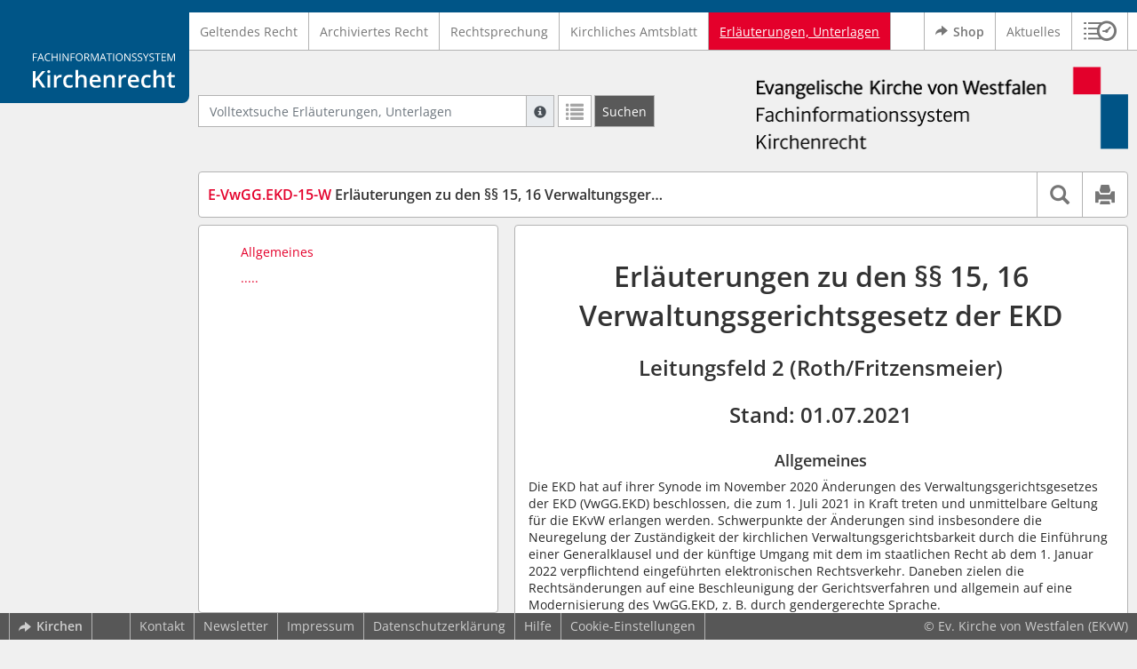

--- FILE ---
content_type: text/html; charset=utf-8
request_url: https://kirchenrecht-westfalen.de/document/48345
body_size: 9347
content:
<!DOCTYPE html>
<html lang="de">
  <head>
    <meta charset="utf-8">
    <meta name="viewport" content="width=device-width, initial-scale=1, shrink-to-fit=no">
    <meta http-equiv="X-UA-Compatible" content="IE=edge">
    <meta name="robots" content="index,follow">
    <title>Erläuterungen, Unterlagen: E-VwGG.EKD-15-W Erläuterungen zu den §§ 15, 16 Verwaltungsgerichtsgesetz der EKD -  Kirchenrecht Online-Nachschlagewerk | Ev. Kirche von Westfalen</title>

    <link rel="stylesheet" type="text/css" media="all" href="/css/bootstrap.min.css" />
<link rel="stylesheet" type="text/css" media="all" href="/css/styles.css" />
<link rel="stylesheet" type="text/css" media="screen" href="/css/datepicker.css" />
<link rel="stylesheet" type="text/css" media="screen" href="/css/font-awesome.min.css" />
<link rel="stylesheet" type="text/css" media="screen" href="/css/cookieconsent.css" />
<link rel="stylesheet" type="text/css" media="screen" href="/css/bootstrap-pincode-input.css" />

    <link rel="shortcut icon" href="/images/gfx_ekvw/favicon.ico" />
          <!-- Piwik -->
      <script type="text/plain" data-cookiecategory="statistics">
        var _paq = _paq || [];
        _paq.push(["setDomains", ["*.kirchenrecht-ekvw.de","*.ekvw-recht.de","*.kirchenrecht-westfalen.de"]]);
                  _paq.push(['trackPageView']);
                _paq.push(['enableLinkTracking']);
        (function() {
          var u="//wbv-analytics.saltation.de/analytics/";
          _paq.push(['setTrackerUrl', u+'piwik.php']);
          _paq.push(['setSiteId', 1]);
          var d=document, g=d.createElement('script'), s=d.getElementsByTagName('script')[0];
          g.type='text/javascript'; g.async=true; g.defer=true; g.src=u+'piwik.js'; s.parentNode.insertBefore(g,s);
        })();
      </script>
      <!-- End Piwik Code -->
      </head>
  <body class="EKVW">
    <header class="container-fluid headerWrap">
      <div class="topBar"></div>
      <div class="row headerNavigationWrap">
        <div class="col-lg-2 d-none d-lg-flex columnLogo">
          <div class="sideHeaderWrap">
            <div class="sideHeader d-none d-lg-block">
                              <span class="logo"><span class="sr-only">Logo Fachinformationssystem Kirchenrecht</span></span>
                          </div>
          </div>
        </div>
        <div class="col-12 col-lg-10 col-xxl-8 columnNav">
          <div class="container-xl">
                          <div class="contentHeader">
                <div class="navMain d-print-none">
                  <nav class="navbar navbar-expand-lg navbar-light" aria-label="Hauptnavigation">

      <a class="navbar-brand d-lg-none">Fachinformationssystem Kirchenrecht</a>
  
  <button class="navbar-toggler"
          type="button"
          data-toggle="collapse"
          data-target="#navMain"
          aria-controls="navMain"
          aria-expanded="false"
          aria-label="Zeige Hauptnavigation">
    <span class="navbar-toggler-icon"></span>
  </button>

  <div class="collapse navbar-collapse" id="navMain">
    <ul class="nav navbar-nav mr-auto">
            <li class="nav-item ">
              <a class="nav-link" href="/list/geltendes_recht" >Geltendes Recht</a>
          </li>
      <li class="nav-item ">
              <a class="nav-link" href="/list/archiviertes_recht" >Archiviertes Recht</a>
          </li>
      <li class="nav-item ">
              <a class="nav-link" href="/list/rechtsprechung" >Rechtsprechung</a>
          </li>
      <li class="nav-item ">
              <a class="nav-link" href="/list/kirchliches_amtsblatt" >Kirchliches Amtsblatt</a>
          </li>
      <li class="nav-item active">
              <a class="nav-link" href="/list/begruendung" aria-current="true">Erläuterungen, Unterlagen</a>
          </li>
  


<script type="text/javascript">
  var current_group_id = 'begruendung'
</script>

    </ul>
    <ul class="nav navbar-nav navbar-right ml-auto">
              <li class="">
                      <a class="external"  target="_blank"   href="https://kirchenrecht.shop" >
              <span class="externalIcon" aria-hidden="true"></span>              Shop
            </a>
                  </li>
              <li class="">
                      <a class=""   href="/document/aktuelles" >
                            Aktuelles
            </a>
                  </li>
                  <li class="linkHistoryModalWrap">
        <a href="#historyModal"
           title="Sitzungsverlauf"
           class="btnMeinKirchenrecht"
           data-toggle="modal"
           data-target="#historyModal"
           aria-haspopup="dialog"
           aria-label="Sitzungsverlauf im Modal öffnen"
           role="button">
          <span class="icon-btn_meinKirchenrecht" aria-hidden="true"></span>
          <span class="sr-only">Sitzungsverlauf im Modal öffnen</span>
        </a>
      </li>
          </ul>
  </div>
</nav>

                </div>
              </div>
                      </div>
        </div>
        <div class="col-xxl-2 d-none d-xxl-flex columnSpacer"></div>
      </div>

    </header>

    <main class="container-fluid">
      <div class="row headerContentWrap">
        <div class="col-lg-2 d-none d-lg-flex"></div>
        <div class="col-12 col-lg-10 col-xxl-8 d-flex">
          <div class="container-xl my-auto">
            <div class="row">
              <div class="col-6 d-flex">
                                                  <form class="searchForm" role="search" action="/search/begruendung" method="POST">
  <div class="input-group input-group-sm">
    <label for="searchword" class="sr-only">Volltextsuche Erläuterungen, Unterlagen</label>
    <input type="text" id="searchword" class="form-control typeahead" name="searchword" placeholder="Volltextsuche Erläuterungen, Unterlagen" value="" />
    <div class="input-group-append">
      <button class="input-group-text searchTooltip mr-1" aria-label="Hilfe zur Suche" aria-describedby="searchExplanation">
        <span class="glyphicon glyphicon-info-sign" aria-hidden="true"></span>
        <span class="searchTooltipContent" style="display:none">
          <span class="d-block mb-2">
            Suche mit Platzhalter "*", Bsp. Pfarrer*, findet auch: "Pfarrerinitiative" oder "Pfarrerausschuss".
          </span>
          <span class="d-block mb-2">
            Weitere Suchoperatoren finden Sie in unserer Hilfe.
          </span>
        </span>
      </button>
      <div id="searchExplanation" class="sr-only">
        <p>
          Suche mit Platzhalter "*", Bsp. Pfarrer*, findet auch: "Pfarrerinitiative" oder "Pfarrerausschuss".
        </p>
        <p>
          Weitere Suchoperatoren finden Sie in unserer Hilfe.
        </p>
      </div>
      <a href="/search/begruendung"
         class="btn btn-default btnContainsGlyphicon mr-1"
         aria-label="Letzte Trefferliste"
         title="Letzte Trefferliste">
        <span class="glyphicon glyphicon-list" aria-hidden="true"></span>
      </a>
      <button type="submit"
              class="btn btn-default btn-neutral btn-search"
              aria-label="Suchen">
        <span class="label d-none d-md-block">Suchen</span>
        <span class="glyphicon glyphicon-search d-md-none" aria-hidden="true"></span>
      </button>
      <input type="hidden" name="current" value="current" />
      <input type="hidden" name="organizations[]" value="EKVW" />
    </div>
  </div>
</form>

                                              </div>
              <div class="col-6 d-flex">
                <div class="churchLogo my-auto ml-auto">
                  <p class="m-0">
                    <a title="zur EKVW-Homepage" href="https://www.ekvw.de" style="width: 100%" ><span class="sr-only">Logo Ev. Kirche von Westfalen</span></a>
                                      </p>
                </div>
                <div class="churchTitle my-auto ml-auto">
                                      <a title="zur EKVW-Homepage" href="https://www.ekvw.de" target="_blank">
                      Ev. Kirche von Westfalen
                    </a>
                                  </div>
              </div>
            </div>
          </div>
        </div>
        <div class="col-xxl-2 d-none d-xxl-flex"></div>
      </div>
      <div class="row headerContentBackgroundWrap"></div>

      <div class="row mainContentWrap">
        <div class="col-lg-2"></div>
        <div class="col-xs-12 col-lg-10 col-xxl-8">
          <div class="container-xl mainContent">
                  <div class="row navigationInfoWrap showSuccess">
      <div class="col-md-12">
        <div class="card">
          <div class="card-body navigationInfo p-0">
            <nav class="navbar navbar-default navbar-expand-sm navbar-ordernav first d-print-none" aria-label="E-VwGG.EKD-15-W Erläuterungen zu den §§ 15, 16 Verwaltungsgerichtsgesetz der EKD">
              <div class="documentTitle px-0 col-sm-6">
                <h2 title="E-VwGG.EKD-15-W Erläuterungen zu den §§ 15, 16 Verwaltungsgerichtsgesetz der EKD"><a href="#"><span class="highlight">E-VwGG.EKD-15-W</span> Erläuterungen zu den §§ 15, 16 Verwaltungsgerichtsgesetz der EKD</a></h2>
              </div>
                              <div class="collapse navbar-collapse" id="subnavigationCollapse">
  <ul class="nav navbar-nav navbar-right ml-auto">
          <li class="nav-item click-toggle documentSearchButton">
        <a href="#" title="Textsuche im Dokument" class="nav-link" aria-haspopup="true" aria-owns="documentSearchBar">
          <span class="glyphicon glyphicon-search"></span>
        </a>
      </li>
              <li class="nav-item documentPrintButton">
        <a title="Drucken" class="nav-link" href="/pdf/48345.pdf" target="_blank">
          <span class="glyphicon glyphicon-print"></span>
        </a>
      </li>
      </ul>
</div>
                          </nav>
          </div>
        </div>
      </div>
            <div id="documentRelation" class="col-md-8 documentRelation collapse">
  <div class="card">
    <div class="card-body">
      <ul role="presentation" class="relatedDocuments">
        <li>Gesamterläuterungen:
          <ul>
                          <li>-</li>
                      </ul>
        </li>

        <li>Einzelerläuterung:
          <ul>
                          <li>-</li>
                      </ul>
        </li>
      </ul>
    </div>
  </div>
</div>

    </div>
  
  <div class="row">
          <nav class="col-xl-4" aria-label="Dokument Inhaltsverzeichnis">
  <div class="card collapse d-print-none mb-2" id="documentToc" data-toggle="false">
      <div class="card-body documentTocPanel">
        <div class="navbar documentToc" role="complementary">
          <ul>
   <li class="section level_3"><a href="#s47000007" title="Allgemeines">Allgemeines</a></li>
   <li class="section level_4"><a href="#s47000008" title=".....">.....</a></li>
</ul>
        </div>
    </div>
  </div>
</nav>
    
    <div class="col-xl-8">
      <div class="card">
        <div id="documentContent" class="card-body documentContent ">
                    <span xmlns:epub="http://www.idpf.org/2007/ops" class="no-height"><a class="internal" id="top">.</a></span><h1 xmlns:epub="http://www.idpf.org/2007/ops" class="chapter_title center text-center">Erl&auml;uterungen zu den &sect;&sect; 15, 16 Verwaltungsgerichtsgesetz der EKD</h1><h2 xmlns:epub="http://www.idpf.org/2007/ops" class="chapter_subtitle center text-center">Leitungsfeld 2 (Roth/Fritzensmeier)</h2><h2 xmlns:epub="http://www.idpf.org/2007/ops" class="chapter_subtitle center text-center">Stand: 01.07.2021</h2><span xmlns:epub="http://www.idpf.org/2007/ops" class="no-height"><a class="internal" id="s47000001">#</a></span><span xmlns:epub="http://www.idpf.org/2007/ops" class="no-height"><a class="internal" id="s47000002">#</a></span><span xmlns:epub="http://www.idpf.org/2007/ops" class="no-height"><a class="internal" id="s47000007">#</a></span><h3 xmlns:epub="http://www.idpf.org/2007/ops" class="section3_title">Allgemeines</h3><div xmlns:epub="http://www.idpf.org/2007/ops" class="para">Die EKD hat auf ihrer Synode im November 2020 &Auml;nderungen des Verwaltungsgerichtsgesetzes der EKD (VwGG.EKD) beschlossen, die zum 1. Juli 2021 in Kraft treten und unmittelbare Geltung f&uuml;r die EKvW erlangen werden. Schwerpunkte der &Auml;nderungen sind insbesondere die Neuregelung der Zust&auml;ndigkeit der kirchlichen Verwaltungsgerichtsbarkeit durch die Einf&uuml;hrung einer Generalklausel und der k&uuml;nftige Umgang mit dem im staatlichen Recht ab dem 1. Januar 2022 verpflichtend eingef&uuml;hrten elektronischen Rechtsverkehr. Daneben zielen die Rechts&auml;nderungen auf eine Beschleunigung der Gerichtsverfahren und allgemein auf eine Modernisierung des VwGG.EKD, z. B. durch gendergerechte Sprache.</div><div xmlns:epub="http://www.idpf.org/2007/ops" class="para"><span class="bold">Zust&auml;ndigkeitsausschl&uuml;sse</span> </div><div xmlns:epub="http://www.idpf.org/2007/ops" class="para">Der Wechsel in <a href="/document/48454#s00010547" data-document-id="48454">&sect;&sect; 15</a>, <a href="/document/48454#s00010548" data-document-id="48454">16 VwGG.EKD</a> weg von einer engen und enumerativen Ausgestaltung der Zust&auml;ndigkeit hin zu einer offeneren Generalklausel mit einzelnen Ausschl&uuml;ssen tr&auml;gt dem Gedanken Rechnung, dass grunds&auml;tzlich alle kirchenrechtlichen Streitigkeiten auch (kirchen-) verwaltungsgerichtlich &uuml;berpr&uuml;fbar sein sollen. Ausgenommen sind gem&auml;&szlig; <a href="/document/48454#s00010548" data-document-id="48454">&sect; 16 VwGG.EKD</a> allerdings k&uuml;nftig wie schon in der Vergangenheit Entscheidungen der Synoden und Entscheidungen im Bereich der kirchlichen Lebensordnung oder aus dem kirchlichen Wahlrecht. Dar&uuml;ber hinaus k&ouml;nnen die Gliedkirchen durch Gesetz weitere Streitigkeiten von der Kontrolle der kirchlichen Verwaltungsgerichte ausnehmen. </div><div xmlns:epub="http://www.idpf.org/2007/ops" class="para">Zur Frage, ob f&uuml;r die Evangelische Kirche von Westfalen solche Ausschl&uuml;sse normiert werden sollten, fand -&ndash; auch auf der Basis von aktuell getroffenen Zust&auml;ndigkeitsausschl&uuml;ssen anderer Landeskirchen &ndash; ein intensiver Austausch mit den juristischen Mitgliedern der Verwaltungskammer wie auch mit den verschiedenen Fachdezernenten des Landeskirchenamtes statt. Im Ergebnis wird vorgeschlagen, auf solche Ausschl&uuml;sse im <a href="/document/16100#" data-document-id="16100">AGVwGG.EKD</a> zu verzichten. </div><div xmlns:epub="http://www.idpf.org/2007/ops" class="para">F&uuml;r einzelne Bereiche gibt es bereits Sonderzuweisungen, so etwa f&uuml;r den Bereich der Kirchensteuern (<a href="/document/6016#s835140004" data-document-id="6016">&sect;&sect; 14 KiStG</a>, <a href="/document/6012#s830250004" data-document-id="6012">25 KiStO</a>) oder die kirchliche Bevollm&auml;chtigung zur Erteilung evangelischen Religionsunterrichts (<a href="/document/5832#s270110016" data-document-id="5832">&sect; 10 VokO</a>); hier sollte Unklarheit durch Doppelregelungen vermieden werden. Im Bereich des Friedhofsrechts stellen Streitigkeiten im Nutzungsverh&auml;ltnisse zwischen Hinterbliebenen und dem kirchlichen Friedhofstr&auml;ger schon keine innerkirchliche Streitigkeit dar, so dass ein Ausschluss an dieser Stelle obsolet ist. Gleiches gilt f&uuml;r die Benutzungsverh&auml;ltnisse zwischen Sch&uuml;lerInnen und kirchlichen Schulen. Auch von einer gesonderten Klarstellung, dass Wahlen nach dem Pfarrstellenbesetzungsgesetz wie schon bislang nicht zum Bereich des kirchlichen Wahlrechts, sondern dem des Dienstrechts geh&ouml;ren, sollte abgesehen werden, um nicht umgekehrt durch Hinweis darauf unn&ouml;tige Klagen zu provozieren.</div><div xmlns:epub="http://www.idpf.org/2007/ops" class="para">Folgende Dokumente stehen zur Verf&uuml;gung:</div><div xmlns:epub="http://www.idpf.org/2007/ops" class="para"><ol type="1"><li><div class="para"><a href="/materialien/48344.pdf" target="_blank" data-document-id="48344">Begr&uuml;ndung zum Kirchengesetz zur &Auml;nderung verfahrensrechtlicher Regelungen vom 9. November 2020</a></div></li><li><div class="para"><a href="https://www.kirchenrecht-ekd.de/document/15027" class="external" target="_blank">Nichtamtliche Begr&uuml;ndung zum Verwaltungsgerichtsgesetz der EKD</a></div></li><li><div class="para"><a href="/synode/27730.pdf" target="_blank" data-document-id="27730">Verwaltungsgerichtsgesetz der EKD</a> (Landessynode 2010)</div></li></ol></div><span xmlns:epub="http://www.idpf.org/2007/ops" class="section_end 47000007"></span><span xmlns:epub="http://www.idpf.org/2007/ops" class="no-height"><a class="internal" id="s47000003">#</a></span><span xmlns:epub="http://www.idpf.org/2007/ops" class="no-height"><a class="internal" id="s47000008">#</a></span><h4 xmlns:epub="http://www.idpf.org/2007/ops" class="section4_title">.....</h4><div xmlns:epub="http://www.idpf.org/2007/ops" class="para"></div><span xmlns:epub="http://www.idpf.org/2007/ops" class="section_end 47000008"></span><span xmlns:epub="http://www.idpf.org/2007/ops" class="no-height"><a class="internal" id="s47000006">#</a></span><span xmlns:epub="http://www.idpf.org/2007/ops" class="section_end 47000006"></span><span xmlns:epub="http://www.idpf.org/2007/ops" class="section_end 47000003"></span><span xmlns:epub="http://www.idpf.org/2007/ops" class="section_end 47000002"></span><span xmlns:epub="http://www.idpf.org/2007/ops" class="section_end 47000001"></span><hr xmlns:epub="http://www.idpf.org/2007/ops">
        </div>
      </div>
    </div>
  </div>

  <div class="modal fade" id="documentLinksModal" tabindex="-1" role="dialog" aria-hidden="true">
    <div class="modal-dialog modal-xl">
      <div class="modal-content">
        <div class="spinner-border text-secondary" role="status">
          <span class="sr-only">Loading...</span>
        </div>
      </div>
    </div>
  </div>
          </div>
        </div>
        <div class="col-xxl-2"></div>
      </div>
    </main>

          <footer class="container-fluid footerWrap hidden-print" role="contentinfo">
                  <!-- original footer content start -->
          <nav class="navbar navbar-default navbar-expand-sm footerNav" aria-label="Abbinder Navigation">
  <ul class="navbar-nav d-none d-xl-flex">
                  <li class="nav-item"><a class="external"  target="_blank"  title="Kirchenrecht – Ihr Webportal zu den Rechtssammlungen der Evangelischen Kirchen" href="https://www.wbv-kommunikation.de/leistungen/kirchenverwaltung/landeskirchen"><span class="externalIcon" aria-hidden="true"></span>Kirchen</a></li>
            </ul>
  <ul class="navbar-nav">
                  <li class="nav-item"><a class=""   href="/document/kontakt">Kontakt</a></li>
                        <li class="nav-item">
          <a href="#newsletterModal"
             data-toggle="modal"
             data-target="#newsletterModal"
             aria-haspopup="dialog"
             role="button">
            Newsletter
          </a>
        </li>
                        <li class="nav-item"><a class=""   href="/document/impressum">Impressum</a></li>
                        <li class="nav-item"><a class=""   href="/document/datenschutz">Datenschutzerklärung</a></li>
                        <li class="nav-item"><a class=""   href="/document/hilfe">Hilfe</a></li>
            </ul>
    <ul class="navbar-nav navCookieSettings">
    <li class="nav-item">
      <a href="#"
         data-cc="c-settings"
         aria-haspopup="dialog"
         role="button">
        Cookie-Einstellungen
      </a>
    </li>
  </ul>
</nav>

                    <div class="footerCopyright">
            <p class="m-0">&copy; Ev. Kirche von Westfalen (EKvW)</p>
          </div>
                    <!-- original footer content end -->
              </footer>
    
    <div class="dialog">
            <div class="modal fade" id="newsletterModal" tabindex="-1" role="dialog" aria-labelledby="newsletterModalLabel" aria-hidden="true">
  <div class="modal-dialog">
    <div class="modal-content">
      <div class="modal-header">
                  <h1 class="modal-title h4" id="newsletterModalLabel"><b>Abonnieren Sie unseren „Newsletter FIS-Kirchenrecht“</b></h1>
                <button type="button" class="close" data-dismiss="modal"><span aria-hidden="true">&times;</span><span class="sr-only">Dialog schließen</span></button>
      </div>

        <div class="modal-body">
          <p>
        Der Newsletter Fachinformationssystem Kirchenrecht der Ev. Kirche von Westfalen informiert Sie über:
      </p>

      <ul>
                  <li>
            das Erscheinen des Kirchlichen Amtsblattes und
          </li>
          <li>
            Wissenswertes zu Neuaufnahmen und wesentliche Änderungen beim kirchlichen Recht
          </li>
        
        
        
              </ul>
    
    <ul class="ticks">
              <li>
          <span class="glyphicon glyphicon-ok" aria-hidden="true"></span>
          monatlich
        </li>
        <li>
          <span class="glyphicon glyphicon-ok" aria-hidden="true"></span>
          kostenlos
        </li>
        <li>
          <span class="glyphicon glyphicon-ok" aria-hidden="true"></span>
          jederzeit kündbar
        </li>
          </ul>
  </div>

              <style type="text/css">

.nl-form-body .element .validation{
  color:#990012;
  display:none;
  font-weight:bold;
}

.nl-form-body .element.invalid .validation{
  display:block !important;
}

.nl-form-body .element.mandatory .first label::after{
  content:"*";
}

.nl-form-body p.descr{
  color:#929292;
  font-size:0.9em;
  line-height:0.9em;
  margin:0 0 0.1em;
  padding:0 0 2px 0;
}

.nl-form-body .first p.descr{
  display:none !important;
}

.nl-form-body .element.invalid input[type=text],.nl-form-body .element.invalid select,.nl-form-body .element.invalid textarea{
  border:solid 1px #990012;
}

</style>

<form id="optin_form_3" action="https://login.mailingwork.de/optin/optin/execute" method="post" accept-charset="utf-8">
  <div class="nl-form-body modal-body">
    <!-- BEGIN ELEMENTS -->
    <input name="account_id"  value="18496" type="hidden" />
    <input name="account_code"  value="fPnQP" type="hidden" />
    <input name="optinsetup_id"  value="3" type="hidden" />
    <input name="optinsetup_code"  value="hGdK9" type="hidden" />
    <input id="fa_4_3" name="ic"  value="" type="hidden" />
    <script> setInterval(function(){ var el=document.getElementById("fa_4_3"); if(el){ if (isNaN(parseInt(el.value)) == true){ el.value = 0; } else{ el.value = parseInt(el.value) + 17; } } }, 1000); </script>

    <div class="element form-group">
      <div id="errorSalutation" class="validation" role="alert" aria-hidden="true">
        Bitte füllen Sie das Pflichtfeld aus.
      </div>
      <div class="first">
        <label for="salutation">Anrede</label>
      </div>
      <div class="second">
        <div>
          <select id="salutation" name="fields[2]" class="form-control" aria-describedby="errorSalutation">
            <option value=""></option>
            <option value="Herr">Herr</option>
            <option value="Frau">Frau</option>
            <option value="keine Anrede">keine Anrede</option>
          </select>
        </div>
      </div>
    </div>
    <div class="element form-group">
      <div id="errorTitle" class="validation" role="alert" aria-hidden="true">
        Bitte füllen Sie das Pflichtfeld aus.
      </div>
      <div class="first">
        <label for="title">Titel</label>
      </div>
      <div class="second">
        <input id="title" name="fields[7]" type="text" value="" class="form-control" placeholder="Titel" aria-describedby="errorTitle" />
      </div>
    </div>
    <div class="element form-group">
      <div id="errorLastName" class="validation" role="alert" aria-hidden="true">
        Bitte füllen Sie das Pflichtfeld aus.
      </div>
      <div class="first">
        <label for="lastName">Nachname</label>
      </div>
      <div class="second">
        <input id="lastName" name="fields[4]" type="text" value="" class="form-control" placeholder="Nachname" aria-describedby="errorLastName" />
      </div>
    </div>
    <div id="fa_9_3" class="element mandatory form-group">
      <div id="errorMail" class="validation" role="alert" aria-hidden="true">
        Bitte füllen Sie das Pflichtfeld aus.
      </div>
      <div class="first">
        <label for="mail">E-Mail</label>
        <p class="descr py-2">* Pflichtfeld</p>
      </div>
      <div class="second">
        <input id="mail" name="fields[1]" type="email" required value="" class="form-control" placeholder="E-Mail" aria-describedby="errorMail" />
        <p class="descr py-2">* Pflichtfeld</p>
      </div>
    </div>
    <div class="element">
      <p>Bitte geben Sie Ihre E-Mail-Adresse ein, um unseren Newsletter zu abonnieren.</p>
    </div>
    <!-- END ELEMENTS -->
  </div>

  <div class="modal-footer">
    <button type="submit" class="btn btn-primary">Absenden</button>
  </div>
</form>

<script type="text/javascript">
  window.addEventListener("load", function(e){
    document.getElementById("optin_form_3").addEventListener("submit", function(e) {
      var makeValid = function(id) {
        document.getElementById(id).className = "element mandatory";
      };

      var makeInvalid = function(id, msg) {
        document.getElementById(id).className = "element mandatory invalid";
      };

      /* BEGIN ELEMENTS */
      try {
        var validmail = new RegExp("^[a-zA-Z0-9_.-]+@[a-zA-Z0-9_.-]+.[a-zA-Z0-9]{2,13}$");
        var value = document.getElementById("fa_9_3").getElementsByTagName("input")[0].value;

        if (value && !validmail.test(value))
          throw "Bitte füllen Sie das Pflichtfeld aus.";

        if (document.getElementById("fa_9_3").getElementsByTagName("input")[0].value.match(/^s*$/))
          throw "Bitte füllen Sie das Pflichtfeld aus.";

        makeValid("fa_9_3");
      } catch(exception) {
        e.preventDefault();
        makeInvalid("fa_9_3", exception);
      }
      /* END ELEMENTS */
    });
  });
  /* BEGIN DTP */
  /* END DTP */
</script>
      
      
      
      
      
      
      
          </div>
  </div>
</div>


      
              <div class="newsletterFooterPopup container-fluid" style="display:none;">
  <div class="row">
    <div class="col-xl-2"></div>

    <div class="col-9 col-xl-6 m-auto">
      <p class="m-0">
        Haben Sie bereits unseren Newsletter abonniert?
      </p>
    </div>

    <div class="col-3 col-xl-2 m-auto text-right">
      <button type="button"
              class="btn btn-default btn-neutral mr-5 mr-xl-0"
              aria-label="Newsletter jetzt abonnieren"
              data-toggle="modal"
              data-target="#newsletterModal">
        Jetzt abonnieren
      </button>
    </div>

    <div class="col-xl-2"></div>
  </div>
  <button type="button" class="close"><span aria-hidden="true">&times;</span><span class="sr-only">Dialog schließen</span></button>
</div>

      
              <div class="floatingButtonWrap d-none d-lg-block">
          <a href="https://www.wbv-kommunikation.de/leistungen/kirchenverwaltung" target="_blank">
            <span class="visually-hidden-focusable sr-only">wbv Kommunikation: Kirchenverwaltung LAW|PUBLISHER</span>
          </a>
        </div>
          </div>

    <script type="text/javascript" src="/js/jquery-3.6.0.min.js"></script>
<script type="text/javascript" src="/js/../chCmsExposeRoutingPlugin/js/routing.js"></script>
<script type="text/javascript" src="/js/app/routes.js"></script>
<script type="text/javascript" src="/js/popper.min.js"></script>
<script type="text/javascript" src="/js/bootstrap.min.js"></script>
<script type="text/javascript" src="/js/spin.min.js"></script>
<script type="text/javascript" src="/js/jquery.spin.js"></script>
<script type="text/javascript" src="/js/bootstrap-datepicker.js"></script>
<script type="text/javascript" src="/js/bootstrap-datepicker.de.min.js"></script>
<script type="text/javascript" src="/js/jquery.dotdotdot.min.js"></script>
<script type="text/javascript" src="/js/typeahead.bundle.js"></script>
<script type="text/javascript" src="/js/script.js"></script>
<script type="text/javascript" src="/js/cookieconsent.js"></script>
<script type="text/javascript" src="/js/cookieconsent-init.js"></script>
<script type="text/javascript" src="/js/bootstrap-pincode-input.js"></script>
<script type="text/javascript" src="/js/simplewebauth.min.js"></script>
<script type="text/javascript" src="/js/jquery.scrollTo.min.js"></script>
<script type="text/javascript" src="/js/dohighlight.js"></script>
<script type="text/javascript" src="/js/kr-search.js"></script>
<script type="text/javascript" src="/js/keywords.js"></script>


    <script type="text/javascript">
      $(document).ready(function() {
        $('body > div.dialog').append($('<div class="historyModalWrap">').load(Routing.generate('user_history_modal')));
        $('body > div.dialog').append($('<div class="messageWrap">').load(Routing.generate('navigation_flash_message'), function() {
          $('.flashAlert').fadeIn().delay(5000).fadeOut();
        }));

              })

        Search.prototype.onFocusSearch = function(node) {
    // Close all popovers
    $('.popover').remove()

    var popover = $(node).closest('.popup')
    if (popover.length == 0) {
      return;
    }

    // Reopen this popover
    popover.popover('show')
  }

  var comments = [];
var effectiveSince = "2021-07-01";
$('.documentDiffButton').click(function() {
  $(this).find('.glyphicon').css('visibility', 'hidden')
  $(this).spin('small')
})
  var footerElem = $('footer')
  var navTocElem = $('#documentToc')
  var navTocPanelElem = $('.documentTocPanel').first()

  $(window).scroll(function() {
    resize()
  })

  if (getViewportWidth() < 1200) {
    $('#documentToc').collapse('hide')
  } else {
    $('#documentToc').collapse('show')
  }


  $(window).ready(function() {
    saltAffix($('#documentToc'), {
      offset: 115,
      fixed: function() {
        $('#documentContent').parent().parent().addClass('offset-xl-4')
        resize()
      },
      unfixed: function() {
        $('#documentContent').parent().parent().removeClass('offset-xl-4')
      }
    })

    resize()
  })

  $(window).resize(function() {
    if (getViewportWidth() < 1200) {
      $('#documentToc').collapse('hide')
    } else {
      $('#documentToc').collapse('show')
    }
    resize()
  })

  function resize() {
    var top;
    var bottom;

    if (navTocElem.is('.affix')) {
      top = navTocElem.offset().top
      bottom = footerElem.offset().top
    } else {
      top = navTocElem.offset().top - $(window).scrollTop()
      bottom = footerElem.get(0).getBoundingClientRect().top
    }

    var height = bottom - top - 32

    navTocPanelElem.height(height)
  }

  $('#documentToc').on('shown.bs.collapse', function () {
    resize()
  })

  $('#documentToc').on('hide.bs.collapse', function () {
    $('.documentTocButton').removeClass('active')
  })

  $('#documentToc a').click(function() {
    if (getViewportWidth() < 1200) {
      $('#documentToc').collapse('hide')
      $('.documentTocButton').removeClass('active')
    }
  })

  function getViewportWidth() {
    if (typeof window.innerWidth == 'undefined') {
      return $(window).width() + 15;
    }

    return window.innerWidth;
  }

  var s = null
  var searchword = null

$(document).ready(function() {

    var form = $('#documentSearchBar form')
    input = $('#documentFullTextSearch')
    next = $('#documentSearchNext')
    prev = $('#documentSearchPrev')

    var continueSearch = function(direction) {
      if (input[0].value === searchword) {
        if (direction === 'down') {
          s.scrollToNext()
        } else {
          s.scrollToPrev()
        }
      } else {
        searchword = input[0].value
        s = new Search(searchword)
        s.scrollToCurrent()
      }
    }

    form.submit(function(e) {
      e.preventDefault()
      continueSearch('down')
    })

    input.keydown(function(e) {
      if (e.keyCode === 27) {
        if (s && !$(this).is('.active')) {
          s.reset()
          searchword = null
          $('.documentSearchInput').val(searchword)
        }
        $('.documentSearch').toggleClass('hidden')
        $('.documentSearchButton').toggleClass('active')
      }
    })

    next.click(function() {
      continueSearch('down')
    })

    prev.click(function() {
      continueSearch('up')
    })

    $('.documentSearchButton').click(function() {
      if (s && !$(this).is('.active')) {
        s.reset()
        searchword = null
        $('.documentSearchInput').val(searchword)
      } else {
          $('.documentSearchInput').focus()
          $('.documentSearchInput').select()
      }
    })

    $(comments).each(function(k, comment) {
      var href = Routing.generate('showdocument', { 'document_id': comment.document_id })
      var section_end = $("#documentContent span[class='section_end " + comment.section_id + "']")

      var button = $('<a>')
        .attr('href', href)
        .addClass('btn btn-default buttonComment')

      button.text('Kommentar')

      section_end.prepend(button)
    })

    $("#documentRelation ul[data-section-id]").each(function() {
      var sectionId = $(this).data('section-id')
      var sectionEnd = $("#documentContent span[class='section_end " + sectionId + "']")
      var title = sectionEnd
        .prevAll('h4.section4_title')
        .first()
        .clone()

      title.find('span.footnote').remove()
      title.find('br').replaceWith(' ')

      var titleText = title.text()

      var details = $("<details>")

      var button = $('<summary>')
        .addClass('btn btn-default')
        .text("Erläuterungen zu " + titleText)

      details.append(button)

      var panel = $("<div>")
        .addClass("card sectionRelationList")
        .append($("<div>")
          .addClass("card-body")
          .append($(this).clone())
        )

      details.append(panel)

      sectionEnd.after(details)
    })

    $("a[data-restricted-access]").each(function() {
      var link = $(this)
      $.ajax(
        Routing.generate('document_has_access', {
          'document_id': link.data('document-id')
        })
      )
      .done(function() {
        link.before(
          $("<i>")
            .attr("class", "fa fa-unlock-alt")
            .attr("aria-hidden", "true")
            .attr("title", "Der Inhalt des Dokuments ist geschützt und zurzeit nur für Mitarbeitende der Landeskirche sichtbar")
        )
        link.addClass("restricted")
        console.log("done");
      })
      .fail(function() {
        console.log("fail");
        link.replaceWith(
          $("<span>")
            .addClass("dead_link")
            .html(link.html())
        )
      })
    })
})

saltAffix = function(elem, options) {
  f = function() {
    if ($(window).scrollTop() > options.offset && elem.not('.affix')) {
      elem.addClass('affix')
      options.fixed()
    } else if (elem.is('.affix')) {
      elem.removeClass('affix')
      options.unfixed()
    }
  }

  $(window).scroll(f)
  $(window).resize(f)
  $(document).ready(f)
}

      $(document).on('cc-first-action', function() {
        $('#newsletterModalPopup').modal('show');
        $('.newsletterFooterPopup').slideDown();
      });

      $('.newsletterFooterPopup button.close').click(function() {
        $('.newsletterFooterPopup').remove()
      })

      $('#dismiss_newsletter').click(function() {
        $.post(Routing.generate('user_dismiss_newsletter'));
        $('#newsletterModalPopup').modal('hide')
        $('.newsletterFooterPopup').slideDown()
      })
    </script>
  </body>
</html>


--- FILE ---
content_type: text/html; charset=utf-8
request_url: https://kirchenrecht-westfalen.de/user/history_modal
body_size: 482
content:
<div class="modal fade" id="historyModal" tabindex="-1" role="dialog" aria-labelledby="historyModalLabel" aria-hidden="true">
  <div class="modal-dialog modal-lg" role="document">
    <div class="modal-content">
      <div class="modal-header">
        <h4 class="modal-title" id="historyModalLabel">Sitzungsverlauf <span class="subtitle">(absteigend)</span></h4>
        <button type="button" class="close" data-dismiss="modal" aria-label="close"><span aria-hidden="true">&times;</span><span class="sr-only">Dialog schließen</span></button>
      </div>
      <div class="modal-body">
        <div class="row">
          <div class="col-lg-6">
            <ul class="searchHistory">
              <li><strong>bisherige Suche:</strong></li>
                          </ul>
          </div>
          <div class="col-lg-6">
            <ul>
              <li><strong>aufgerufene Dokumente:</strong></li>
                              <li><a href="/document/48345">E-VwGG.EKD-15-W Erläuterungen zu den §§ 15, 16 Verwaltungsgerichtsgesetz der EKD</a></li>
                          </ul>
          </div>
        </div>
      </div>
    </div>
  </div>
</div>


--- FILE ---
content_type: application/javascript
request_url: https://kirchenrecht-westfalen.de/js/keywords.js
body_size: 535
content:
// constructs the suggestion engine
var keywords = new Bloodhound({
  datumTokenizer: Bloodhound.tokenizers.obj.whitespace('value'),
  queryTokenizer: Bloodhound.tokenizers.whitespace,
  limit: 5,
  prefetch: {
    url: Routing.generate('search_keywords_json', {'group': current_group_id}),
    filter: function(list) {
      return $.map(list, function(keyword) { return { value: keyword }; });
    }
  }
});

keywords.initialize();

$('.typeahead').typeahead(null, {
  name: 'keywords',
  source: keywords.ttAdapter()
}
).on('typeahead:selected', function(e, obj, sel) {
  if (sel === 'keywords') {
    this.value = '"' + obj.value + '"'
    searchForm.submit()
  }
}).on('typeahead:opened', function(e, obj) {
  $('body').addClass('typeaheadActive')
  if (!$('.tt-dropdown-menu span.hint').length) {
    $('.tt-dropdown-menu').prepend($('<span>').addClass('hint'))
  }
  $('.tt-dropdown-menu span.hint').text('Zum Start der Suche Eingabetaste drücken')
}).on('typeahead:closed', function(e, obj) {
  $('body').removeClass('typeaheadActive')
})


--- FILE ---
content_type: application/javascript
request_url: https://kirchenrecht-westfalen.de/js/kr-search.js
body_size: 713
content:
var Search = function(text, callbacks) {
  reset()

  fragmentize(text).forEach(function(text) {
    doHighlight('documentContent', 'kr-highlight', text)
  })
  var hits = $('.kr-highlight');
  var currentindex = 0;

  function focusSearch(node) {
      $(node).addClass('kr-highlight-active')

      Search.prototype.onFocusSearch(node)

      return $(node);
  }

  function unfocusSearch(node) {
      $(node).removeClass('kr-highlight-active')
  }

  function gotoIndex(index) {
    var currenthit = hits[currentindex];

    if (currenthit) {
      var nextindex = 0;

      if (index === -1)
        nextindex = hits.length -1;
      else if (index === hits.length)
        nextindex = 0;
      else
        nextindex = index;

      var nexthit = hits[nextindex]
      currentindex = nextindex;

      unfocusSearch(currenthit);
      scrollToPos(nexthit, function() { focusSearch(nexthit) });
    }

    return 0;
  }

  function next() {
    return gotoIndex(currentindex + 1);
  }

  function prev() {
    return gotoIndex(currentindex - 1);
  }

  function reset() {
    var parents = $('.kr-highlight').parent();
    $('.kr-highlight').contents().unwrap();

    parents.each(function(i, node) { node.normalize() })
  }

  function current() {
    return gotoIndex(currentindex);
  }

  function scrollToNext() {
    next()
  }
  function scrollToPrev() {
    prev()
  }
  function scrollToCurrent() {
    current()
  }

  function scrollToPos(element, after) {
    var popover = $(element).closest('.popup')
    $(window).scrollTo(popover[0] || element, 500, {
      offset: { left: 0, top: -187 },
      onAfter: after
    });
  }

  function fragmentize(text) {
    text = text.replace(/"/g, '')
    text = text.replace(/and /gi, '')
    text = text.replace(/or /gi, '')
    text = text.replace(/und /gi, '')
    text = text.replace(/oder /gi, '')

    return text.split(' ');
  }

  this.next = next;
  this.prev = prev;
  this.reset = reset;
  this.current = current;
  this.scrollToNext = scrollToNext;
  this.scrollToPrev = scrollToPrev;
  this.scrollToCurrent = scrollToCurrent;
}

Search.prototype.onFocusSearch = function(node) {}
